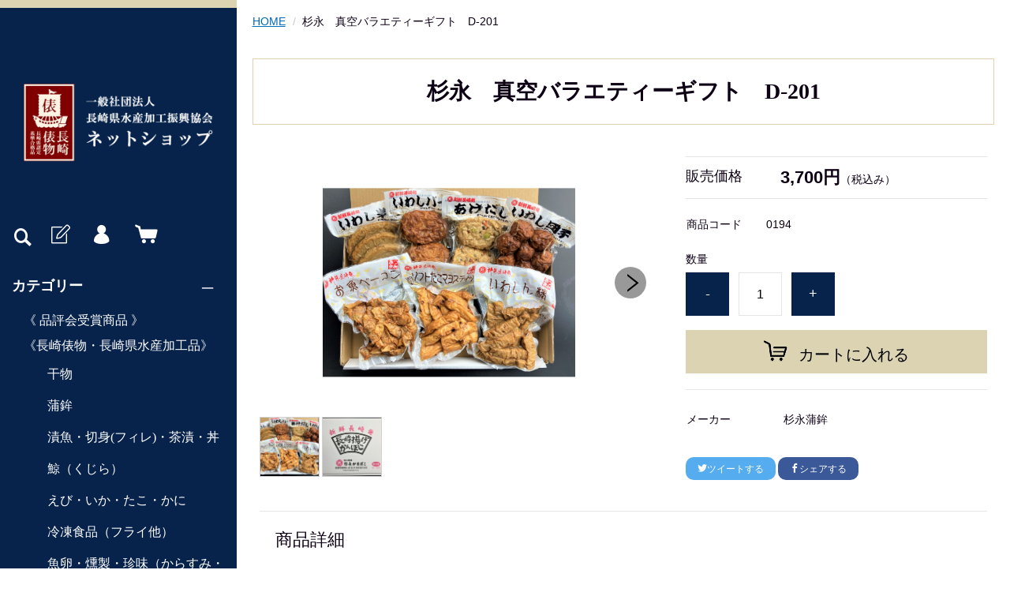

--- FILE ---
content_type: text/html;charset=UTF-8
request_url: https://kakoukyo.com/item-detail/1410583
body_size: 5742
content:
<!DOCTYPE html>
<html lang="ja">
  <head>
    <meta charset="utf-8">
    <meta http-equiv="X-UA-Compatible" content="IE=edge">
    <meta name="viewport" content="width=device-width">
    <meta name="format-detection" content="telephone=no">
    <title>杉永　真空バラエティーギフト　D-201 | 長崎県水産加工振興協会</title>
    <meta property="og:site_name" content="長崎県水産加工振興協会">
    <!-- 商品詳細の場合 -->
    <meta name="description" content="">
    <meta property="og:image" content="">
    <meta property="og:title" content="">
    <meta property="og:type" content="">
    <meta property="og:url" content="https://kakoukyo.com/item-detail/1410583">
    <meta property="og:description" content="">
              <link rel="shortcut icon" href="https://contents.raku-uru.jp/01/18186/62/favicon.ico">
    <link rel="icon" type="image/vnd.microsoft.icon" href="https://contents.raku-uru.jp/01/18186/62/favicon.ico">
        <link href="https://kakoukyo.com/getCss/3" rel="stylesheet" type="text/css">
    <!--[if lt IE 10]>
    <style type="text/css">label:after {display:none;}</style>
    <![endif]-->
    <!-- Google Tag Manager -->
<script>(function(w,d,s,l,i){w[l]=w[l]||[];w[l].push({'gtm.start':
new Date().getTime(),event:'gtm.js'});var f=d.getElementsByTagName(s)[0],
j=d.createElement(s),dl=l!='dataLayer'?'&l='+l:'';j.async=true;j.src=
'https://www.googletagmanager.com/gtm.js?id='+i+dl;f.parentNode.insertBefore(j,f);
})(window,document,'script','dataLayer','GTM-MT53HG5');</script>
<!-- End Google Tag Manager -->

<meta name="referrer" content="no-referrer-when-downgrade">
            <meta property="product:page_type" content="product" />
            <meta property="product:total_value" content="3700" />
            <meta property="product:item_id" content="01-18186-T000002913" />
            <link rel="canonical" href="https://kakoukyo.com/item-detail/1410583">          </head>
  <body>
    <div id="wrapper">
      <header id="header">
        <div class="header-in">
          <div class="h_left">
                      <h1 class="site-name"><a href="/"><img src="https://image.raku-uru.jp/01/18186/60/logo_header_1623204398661.png" alt="長崎県水産加工振興協会"></a></h1>
                    </div><!--//h_left-->
          <div class="h_right cl">
            <ul class="header-menu pc">
                              <li class="entry"><a href="https://cart.raku-uru.jp/member/regist/input/f6c00ff9e5f3829f44f6e1eade1d911b" class="entry" title="会員登録"><i class="icon-icon_member3"></i></a></li>
                                                            <li class="mypage"><a href="https://cart.raku-uru.jp/mypage/login/f6c00ff9e5f3829f44f6e1eade1d911b" class="mypage" title="マイページ"><i class="icon-icon_mypage4"></i></a></li>
                            <li class="cart"><a href="https://cart.raku-uru.jp/cart/f6c00ff9e5f3829f44f6e1eade1d911b" class="cart" title="カート"><b><i class="icon-icon_cart2 "></i></b></a></li>
            </ul>
            <div class="menubtn"><a href="#" id="jq-open-btn" title="メニュー表示"></a></div>
            <div class="searchbtn"><i class="icon-icon_search3" title="検索"></i></div>
          </div><!--//h_right-->
        </div><!--//header-in-->
        <div class="search-area cl">
          <form action="/search" method="post" id="cmsCommonForm" class="searchform3">
            <input type="text" name="searchWord" value="" placeholder="キーワード検索" class="sbox3">
            <button class="sbtn3" type="submit"></button>
          </form>
        </div><!--//search-area-->
        <nav id="global-nav">
          <ul class="header-menu sp">
                      <li class="entry"><a href="https://cart.raku-uru.jp/member/regist/input/f6c00ff9e5f3829f44f6e1eade1d911b" class="entry" title="会員登録"><i class="icon-icon_member3"></i>会員登録</a></li>
                                          <li class="mypage"><a href="https://cart.raku-uru.jp/mypage/login/f6c00ff9e5f3829f44f6e1eade1d911b" class="mypage" title="マイページ"><i class="icon-icon_mypage4 "></i>マイページ</a></li>
                      <li class="cart"><a href="https://cart.raku-uru.jp/cart/f6c00ff9e5f3829f44f6e1eade1d911b" class="cart" title="カート"><b><i class="icon-icon_cart2 "></i></b>カート</a></li>
          </ul>
          <ul class="cat-menu">
          <!--カテゴリ▼-->
                                                            <li class="cat-dropdown"><b>カテゴリー</b>
              <ul class="menu-open">
                                 <li><a href="/item-list?categoryId=68361">《  品評会受賞商品 》</a>
                                </li>
                                <li><a href="/item-list?categoryId=60492">《長崎俵物・長崎県水産加工品》</a>
                                  <ul>
                                           <li><a href="/item-list?categoryId=60493">干物</a></li>
                                            <li><a href="/item-list?categoryId=60494">蒲鉾</a></li>
                                            <li><a href="/item-list?categoryId=60495">漬魚・切身(フィレ)・茶漬・丼</a></li>
                                            <li><a href="/item-list?categoryId=60496">鯨（くじら）</a></li>
                                              <li><a href="/item-list?categoryId=60498">えび・いか・たこ・かに</a></li>
                                            <li><a href="/item-list?categoryId=60499">冷凍食品（フライ他）</a></li>
                                            <li><a href="/item-list?categoryId=60500">魚卵・燻製・珍味（からすみ・えい他）</a></li>
                                            <li><a href="/item-list?categoryId=60501">乾物（煮干し・昆布・海苔・うどん・だし・わかめ他）</a></li>
                                            <li><a href="/item-list?categoryId=60502">惣菜</a></li>
                                       </ul>
                                </li>
                                <li><a href="/item-list?categoryId=59765">《長崎俵物》</a>
                                  <ul>
                                                   <li><a href="/item-list?categoryId=60396">冷凍食品</a></li>
                                             </ul>
                                </li>
                                <li><a href="/item-list?categoryId=98841">その他</a>
                                </li>
                             </ul><!--//menu-open-->
            </li><!--//cat-dropdown-->
                    <!--カテゴリ▲-->
          <!--キャンペーン▼-->
                                      <!--キャンペーン▲-->
          </ul><!--//cat-menu-->
          <ul class="sns">
            <li><a href="http://twitter.com/share?url=https://kakoukyo.com&text=長崎県水産加工振興協会" target="_blank"><i class="icon-tw"></i></a></li>
            <li><a href="http://www.facebook.com/share.php?u=https://kakoukyo.com" onclick="window.open(this.href, 'FBwindow', 'width=650, height=450, menubar=no, toolbar=no, scrollbars=yes'); return false;"><i class="icon-facebook"></i></a></li>
          </ul>
        </nav><!--//g-nav-->
      </header><!--//header-->
      <div id="container">
              <!--パンくず▼-->
        <div class="breadcrumbs">
          <div class="inner">
            <ol>
                           <li><a href="/" itemprop="url">HOME</a></li>
                            <li><strong>杉永　真空バラエティーギフト　D-201</strong></li>
                         </ol>
          </div>
        </div>
        <!--パンくず▲-->
              <article id="main">
  <form action="https://cart.raku-uru.jp/incart" method="post" id="cms0002d02Form">
    <div class="frame-block">
          <h1 class="title1">
                  杉永　真空バラエティーギフト　D-201</h1>
    </div><!--//frame-block-->
    <div class="item-block-inner">
      <!--商品説明2▼-->
            <!--商品説明2▲-->
      <div id="item-detail">
        <div class="cl">
          <!--左▼-->
          <div class="item-detail-left">
            <!--メイン画像▼-->
            <div class="item-detail-photo-main raku-item-photo-main">
              <div class="item-detail-photo" id="jq_item_photo_list">
                <ul class="cl">
                  <li class="active"><img src="https://image.raku-uru.jp/01/18186/1148/D-201%E7%94%BB%E5%83%8F%E2%91%A0_1683000042438_1200.jpg" alt=""></li>
                                      <li><img src="https://image.raku-uru.jp/01/18186/1149/D201%E7%AE%B1%E7%94%BB%E5%83%8F_1683000043794_1200.jpg" alt=""></li>
                                  </ul>
              </div><!--//jq_item_photo_list-->
              <div id="jqitem-backbtn" class="item-detail-photo-backbtn"><a href="#"></a></div>
              <div id="jqitem-nextbtn" class="item-detail-photo-nextbtn"><a href="#"></a></div>
            </div><!--//item-detail-photo-main-->
            <!--メイン画像▲-->
                        <!--サムネイル画像-->
            <div class="item-detail-thumb">
              <div class="item-detail-thumb-photo raku-item-thumb-photo active"><a href="#"><img src="https://image.raku-uru.jp/01/18186/1148/D-201%E7%94%BB%E5%83%8F%E2%91%A0_1683000042438_400.jpg" alt=""></a></div>
                            <div class="item-detail-thumb-photo raku-item-thumb-photo"><a href="#"><img src="https://image.raku-uru.jp/01/18186/1149/D201%E7%AE%B1%E7%94%BB%E5%83%8F_1683000043794_400.jpg" alt=""></a></div>
                          </div><!--//item-detail-thumb-->
                      </div><!--//item-detail-left-->
          <!--左▲-->
          <!--右▼-->
          <div class="item-detail-right">
            <div class="item-detail-block">
              <div class="item-detail-price">
                <dl>
                  <dt>販売価格</dt>
                  <dd><b class="price raku-item-vari-price-num">3,700円</b><span class="tax raku-item-vari-tax">（税込み）</span></dd>
                </dl>
              </div><!--//item-detail-price-->
              <div class="item-detail-block-in">
                <div class="item-detail-memberprice"  style="display:none" >
                  <dl>
                    <dt>会員価格</dt>
                    <dd><span class="item-detail-vari-memberprice-num raku-item-vari-memberprice-num"></span><span class="item-detail-vari-memberprice-tax raku-item-vari-membertax">（税込み）</span></dd>
                  </dl>
                </div>
                <div class="item-detail-normalprice"  style="display:none" >
                  <dl>
                    <dt>通常価格</dt>
                    <dd><span class="item-detail-vari-normalprice-num raku-item-vari-normalprice-num"></span><span class="item-detail-vari-normalprice-tax raku-item-vari-normaltax">（税込み）</span></dd>
                  </dl>
                </div>
                <div class="item-detail-stock"  style="display:none" >
                  <dl>
                    <dt>在庫</dt>
                    <dd class="raku-item-vari-stock"></dd>
                  </dl>
                </div>
                <div class="item-detail-itemcode" >
                  <dl>
                    <dt>商品コード</dt>
                    <dd class="raku-item-vari-itemcode">0194</dd>
                  </dl>
                </div>
                <div class="item-detail-jancode"  style="display:none" >
                  <dl>
                    <dt>JANコード</dt>
                    <dd class="raku-item-vari-jancode"></dd>
                  </dl>
                </div>
              </div><!--//item-detail-block-in-->
            </div><!--//item-detail-block-->
            <!--CART▼-->
            <div class="item-detail-cart">
                                      <input type="hidden" name="variationId" value="1787293">
                        <!--//variationList|length-->
            <!--//itemData.itemAttrPtrn == 2-->
                          <div class="js-counter-wrap">
                <p>数量</p>
                <div class="item-detail-num-count">
                  <div class="item-detail-num-minus"><a href="#">-</a></div>
                  <div class="item-detail-num"><input type="number" name="itemQuantity" class="jq-num-count" value="1" maxlength="3" max="999" min="1"></div>
                  <div class="item-detail-num-plus"><a href="#">+</a></div>
                </div><!--//item-detail-num-count-->
              </div><!--//js-counter-wrap-->
                                                                          <div class="item-detail-cart-action raku-item-cart-action">
                <div class="item-detail-cart-btn">
                  <a href="#" class="raku-add-cart"><span>カートに入れる</span></a>
                </div>
              </div>
                                  </div><!--//item-detail-cart-->
          <!--CART▲-->
          <!--商品スペック▼-->
          <div class="item-detail-block">
            <div class="item-detail-spec">
                                      <dl>
                <dt>メーカー</dt>
                <dd>杉永蒲鉾</dd>
              </dl>
                                                                                                                        </div><!--//item-detail-spec-->
            <div class="item-detail-share">
              <ul>
                <li class="twitter"><a href="http://twitter.com/share?url=https://kakoukyo.com/item-detail/1410583&text=杉永　真空バラエティーギフト　D-201" target="_blank"><i class="icon-tw"></i>ツイートする</a></li>
                <li class="facebook"><a href="http://www.facebook.com/share.php?u=https://kakoukyo.com/item-detail/1410583" onclick="window.open(this.href, 'FBwindow', 'width=650, height=450, menubar=no, toolbar=no, scrollbars=yes'); return false;"><i class="icon-facebook"></i>シェアする</a></li>
              </ul>
            </div><!--//item-detail-share-->
          </div><!--//item-detail-block-->
          <!--商品スペック▲-->
        </div><!--//item-detail-right-->
        <!--右▲-->
      </div><!--//cl-->
              <div class="item-footer">
          <div class="item-detail-txt1 wysiwyg-data_03">
            <h2>商品詳細</h2>
            <div><br></div><div><b><font size="4">＜杉永 真空バラエティーギフト D－２０１＞</font></b></div><div>&nbsp; &nbsp;杉永人気の真空商品を詰め合わせにしました。</div><div>　大人から子どもまで美味しく頂ける商品となっております。</div><div><br></div><div><div><b><font size="4">＜セット内容＞</font></b></div><font size="4">・「真空いわし半月天３P」ｘ１</font><div><font size="4">・「いわしバーグ２Ｐ」ｘ１</font></div><div><font size="4">・「あげだし２Ｐ」ｘ１</font></div><div><font size="4">・「いわし団子７Ｐ」ｘ１</font></div><div><font size="4">・「お魚ベーコン１８０ｇ」ｘ１</font></div><div><font size="4">・「ソフトたこマヨスティック１８０ｇ」ｘ１</font></div><div><font size="4">・「いわしん棒１８０ｇ」ｘ１</font></div><div><font size="4">　</font></div><div><font size="4">　※全て真空商品となります。</font><div><font size="4"><br></font></div><div><font size="4"><b>＜賞味期限＞</b>　冷蔵　30日</font></div></div></div>          </div>
        </div><!--//item-footer-->
          </div><!--//item-block-inner-->
    <!--おすすめ▼-->
        <input type="hidden" name="itemId" value="1410583">
    <input type="hidden" name="shpHash" value="f6c00ff9e5f3829f44f6e1eade1d911b">
  </form>
</article><!--//main-->

        <div id="secondary">
          <div class="col-3block">
            <div class="secondary-block f-left">
              <div class="f-logo">
                <a href="/"><img src="https://image.raku-uru.jp/01/18186/61/logo_footer_1623204399076.png" alt="長崎県水産加工振興協会"></a>
              </div>
            </div><!--//secondary-block-->
            <div class="secondary-block f-center">
            <!--カレンダー▼-->
                          <div class="block-in">
                              <div class="schedule-area2">
                  <div class="months">2026年01月</div>
                  <div class="calendar-2">
                    <table>
                      <thead>
                        <tr>
                          <th class="sun">日</th>
                          <th class="mon">月</th>
                          <th class="tue">火</th>
                          <th class="wed">水</th>
                          <th class="thu">木</th>
                          <th class="fri">金</th>
                          <th class="sat">土</th>
                        </tr>
                      </thead>
                      <tbody>
                                              <tr>
                          <td class="">
                                                    </td>
                          <td class="">
                                                    </td>
                          <td class="">
                                                    </td>
                          <td class="">
                                                    </td>
                          <td class=" e1 ">
                                                      <i>1</i>
                                                    </td>
                          <td class=" e1 ">
                                                      <i>2</i>
                                                    </td>
                          <td class="sat  e1 ">
                                                      <i>3</i>
                                                    </td>
                        </tr>
                                              <tr>
                          <td class=" e1 ">
                                                      <i>4</i>
                                                    </td>
                          <td class="">
                                                      <i>5</i>
                                                    </td>
                          <td class="">
                                                      <i>6</i>
                                                    </td>
                          <td class="">
                                                      <i>7</i>
                                                    </td>
                          <td class="">
                                                      <i>8</i>
                                                    </td>
                          <td class="">
                                                      <i>9</i>
                                                    </td>
                          <td class="sat  e1 ">
                                                      <i>10</i>
                                                    </td>
                        </tr>
                                              <tr>
                          <td class=" e1 ">
                                                      <i>11</i>
                                                    </td>
                          <td class="">
                                                      <i>12</i>
                                                    </td>
                          <td class="">
                                                      <i>13</i>
                                                    </td>
                          <td class="">
                                                      <i>14</i>
                                                    </td>
                          <td class="">
                                                      <i>15</i>
                                                    </td>
                          <td class="">
                                                      <i>16</i>
                                                    </td>
                          <td class="sat  e1 ">
                                                      <i>17</i>
                                                    </td>
                        </tr>
                                              <tr>
                          <td class=" e1 ">
                                                      <i>18</i>
                                                    </td>
                          <td class="">
                                                      <i>19</i>
                                                    </td>
                          <td class="">
                                                      <i>20</i>
                                                    </td>
                          <td class="">
                                                      <i>21</i>
                                                    </td>
                          <td class="">
                                                      <i>22</i>
                                                    </td>
                          <td class="">
                                                      <i>23</i>
                                                    </td>
                          <td class="sat  e1 ">
                                                      <i>24</i>
                                                    </td>
                        </tr>
                                              <tr>
                          <td class=" e1 ">
                                                      <i>25</i>
                                                    </td>
                          <td class="">
                                                      <i>26</i>
                                                    </td>
                          <td class="">
                                                      <i>27</i>
                                                    </td>
                          <td class="">
                                                      <i>28</i>
                                                    </td>
                          <td class="">
                                                      <i>29</i>
                                                    </td>
                          <td class="">
                                                      <i>30</i>
                                                    </td>
                          <td class="sat  e1 ">
                                                      <i>31</i>
                                                    </td>
                        </tr>
                                            </tbody>
                    </table>
                  </div><!--//calendar-2-->
                </div><!--//schedule-area-->
                              <div class="schedule-area2">
                  <div class="months">2026年02月</div>
                  <div class="calendar-2">
                    <table>
                      <thead>
                        <tr>
                          <th class="sun">日</th>
                          <th class="mon">月</th>
                          <th class="tue">火</th>
                          <th class="wed">水</th>
                          <th class="thu">木</th>
                          <th class="fri">金</th>
                          <th class="sat">土</th>
                        </tr>
                      </thead>
                      <tbody>
                                              <tr>
                          <td class=" e1 ">
                                                      <i>1</i>
                                                    </td>
                          <td class="">
                                                      <i>2</i>
                                                    </td>
                          <td class="">
                                                      <i>3</i>
                                                    </td>
                          <td class="">
                                                      <i>4</i>
                                                    </td>
                          <td class="">
                                                      <i>5</i>
                                                    </td>
                          <td class="">
                                                      <i>6</i>
                                                    </td>
                          <td class="sat  e1 ">
                                                      <i>7</i>
                                                    </td>
                        </tr>
                                              <tr>
                          <td class=" e1 ">
                                                      <i>8</i>
                                                    </td>
                          <td class="">
                                                      <i>9</i>
                                                    </td>
                          <td class="">
                                                      <i>10</i>
                                                    </td>
                          <td class="">
                                                      <i>11</i>
                                                    </td>
                          <td class="">
                                                      <i>12</i>
                                                    </td>
                          <td class="">
                                                      <i>13</i>
                                                    </td>
                          <td class="sat  e1 ">
                                                      <i>14</i>
                                                    </td>
                        </tr>
                                              <tr>
                          <td class=" e1 ">
                                                      <i>15</i>
                                                    </td>
                          <td class="">
                                                      <i>16</i>
                                                    </td>
                          <td class="">
                                                      <i>17</i>
                                                    </td>
                          <td class="">
                                                      <i>18</i>
                                                    </td>
                          <td class="">
                                                      <i>19</i>
                                                    </td>
                          <td class="">
                                                      <i>20</i>
                                                    </td>
                          <td class="sat  e1 ">
                                                      <i>21</i>
                                                    </td>
                        </tr>
                                              <tr>
                          <td class=" e1 ">
                                                      <i>22</i>
                                                    </td>
                          <td class="">
                                                      <i>23</i>
                                                    </td>
                          <td class="">
                                                      <i>24</i>
                                                    </td>
                          <td class="">
                                                      <i>25</i>
                                                    </td>
                          <td class="">
                                                      <i>26</i>
                                                    </td>
                          <td class="">
                                                      <i>27</i>
                                                    </td>
                          <td class="sat  e1 ">
                                                      <i>28</i>
                                                    </td>
                        </tr>
                                            </tbody>
                    </table>
                  </div><!--//calendar-2-->
                </div><!--//schedule-area-->
                            </div><!--//block-in-->
              <ul class="list-event">
                              <li class="event1">お問合せ対応ができません</li>
                            </ul>
                        <!--カレンダー▲-->
            </div><!--//secondary-block-->
            <div class="secondary-block f-right">
              <div class="secondary-head">
                <h3 class="title2">ショッピングガイド</h3>
              </div>
              <ul class="list-link">
                <li><a href="/law">特定商取引法に基づく表記</a></li>
                <li><a href="/privacy">個人情報保護方針</a></li>
                <li><a href="/fee">送料について</a></li>
                <li><a href="/membership">会員規約</a></li>
                <li><a href="https://cart.raku-uru.jp/ask/start/f6c00ff9e5f3829f44f6e1eade1d911b">お問合せ</a></li>              </ul>
            </div><!--//secondary-block-->
          </div><!--//col-3block-->
        </div><!--//secondary-->
      </div><!--//container-->
      <footer id="footer">
        <div id="page-top"><a href="#wrapper"></a></div>
        <p class="copyright">Copyright &copy; 長崎県水産加工振興協会 All Rights Reserved.</p>
      </footer><!--//footer-->
    </div><!--//wrapper-->
    <div class="overlay"></div>
    <script src="https://image.raku-uru.jp/cms/yt00021/js/jquery-1.12.4.min.js" type="text/javascript"></script>
    <script src="https://image.raku-uru.jp/cms/yt00021/js/jquery-ui-1.11.4.min.js" type="text/javascript"></script>
    <script src="https://image.raku-uru.jp/cms/yt00021/js/jquery.flicksimple.js" type="text/javascript"></script>
    <script src="https://image.raku-uru.jp/cms/yt00021/js/common-script.js" type="text/javascript"></script>
    <script src="https://image.raku-uru.jp/cms/yt00021/js/shop-script.js" type="text/javascript"></script>
    <!-- Google Tag Manager (noscript) -->
<noscript><iframe src="https://www.googletagmanager.com/ns.html?id=GTM-MT53HG5"
height="0" width="0" style="display:none;visibility:hidden"></iframe></noscript>
<!-- End Google Tag Manager (noscript) -->
  </body>
</html>
